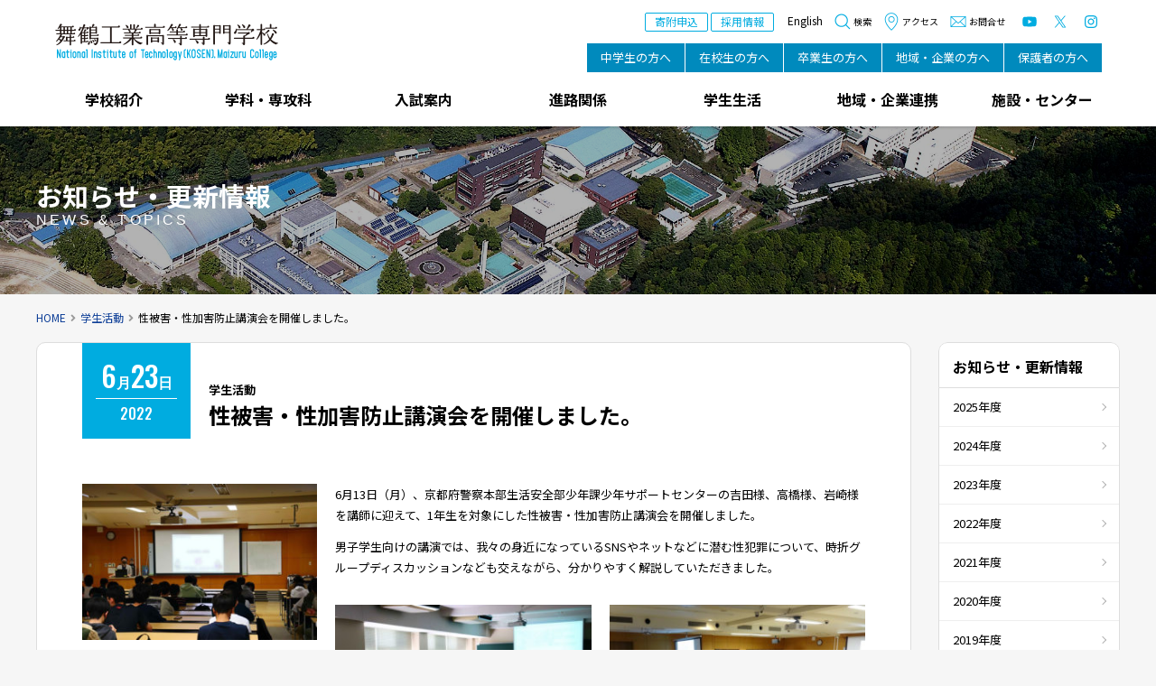

--- FILE ---
content_type: text/html; charset=UTF-8
request_url: https://www.maizuru-ct.ac.jp/2022/06/23/38705/
body_size: 69532
content:
<!DOCTYPE html>
<html lang="ja">
<head>
	<meta charset="UTF-8" />
	<meta http-equiv="X-UA-Compatible" content="IE=edge">
	<meta http-equiv="Pragma" content="no-cache">
	<meta http-equiv="Cache-Control" content="no-cache">
	<meta http-equiv="Expires" content="0">
			<title>性被害・性加害防止講演会を開催しました。 - 学生活動｜舞鶴工業高等専門学校</title>
	
	<link rel="shortcut icon" href="https://www.maizuru-ct.ac.jp/wp-content/themes/nitmc2025/icon/favicon.ico" type="image/x-icon" />
	<link rel="apple-touch-icon" href="https://www.maizuru-ct.ac.jp/wp-content/themes/nitmc2025/icon/apple-touch-icon.png" />
	<link rel="apple-touch-icon" sizes="57x57" href="https://www.maizuru-ct.ac.jp/wp-content/themes/nitmc2025/icon/apple-touch-icon-57x57.png" />
	<link rel="apple-touch-icon" sizes="72x72" href="https://www.maizuru-ct.ac.jp/wp-content/themes/nitmc2025/icon/apple-touch-icon-72x72.png" />
	<link rel="apple-touch-icon" sizes="76x76" href="https://www.maizuru-ct.ac.jp/wp-content/themes/nitmc2025/icon/apple-touch-icon-76x76.png" />
	<link rel="apple-touch-icon" sizes="114x114" href="https://www.maizuru-ct.ac.jp/wp-content/themes/nitmc2025/icon/apple-touch-icon-114x114.png" />
	<link rel="apple-touch-icon" sizes="120x120" href="https://www.maizuru-ct.ac.jp/wp-content/themes/nitmc2025/icon/apple-touch-icon-120x120.png" />
	<link rel="apple-touch-icon" sizes="144x144" href="https://www.maizuru-ct.ac.jp/wp-content/themes/nitmc2025/icon/apple-touch-icon-144x144.png" />
	<link rel="apple-touch-icon" sizes="152x152" href="https://www.maizuru-ct.ac.jp/wp-content/themes/nitmc2025/icon/apple-touch-icon-152x152.png" />
	<link rel="alternate" type="application/rss+xml" title="RSS" href="https://www.maizuru-ct.ac.jp/feed/" />

	<link rel="stylesheet" href="https://www.maizuru-ct.ac.jp/wp-content/themes/nitmc2025/css/style.css?2026114005824" />
	<link rel="stylesheet" media="print" href="https://www.maizuru-ct.ac.jp/wp-content/themes/nitmc2025/css/print.css?2026114005824" />
	<link rel="stylesheet" href="https://www.maizuru-ct.ac.jp/wp-content/themes/nitmc2025/css/style2025.css?2026114005824" />
	<style>
		header #header #menu-stakeholder_nav {
			margin-left: 10px;
			margin-right: 10px;
		}
		@media screen and (max-width: 1150px) {
			header #header #menu-stakeholder_nav {
				display: flex!important;
			}
			header #header #meta {
				zoom: .85;
			}
		}
		@media screen and (max-width: 1000px) {
			header #header #menu-stakeholder_nav {
				zoom: .85;
				li a {
					white-space: normal;
				}
			}
			header #header #meta {
				zoom: .85;
			}
		}
		@media screen and (max-width: 860px) {
			header #header #menu-stakeholder_nav {
				display: none!important;
				zoom: 1;
			}
			header #header #meta {
				zoom: 1;
			}
		}
	</style>
	<link rel="stylesheet"href="https://www.maizuru-ct.ac.jp/wp-content/themes/nitmc2025/css/fontawesome-all.min.css" />
	<link rel="stylesheet"href="https://www.maizuru-ct.ac.jp/wp-content/themes/nitmc2025/js/Bxslider/jquery.bxslider.css" />
	<link rel="dns-prefetch" href="//fonts.googleapis.com" />
	<link rel="preconnect" href="https://fonts.gstatic.com">
	<link href="https://fonts.googleapis.com/css2?family=Noto+Sans+JP:wght@300;400;700&family=Oswald:wght@300;500&display=swap" rel="stylesheet">
	
	<meta name="description" content="6月13日（月）、京都府警察本部生活安全部少年課少年サポートセンターの吉田様、高橋様、岩崎様を講師に迎えて、1年生を対象" />
	<meta name="copyright" content="National Institute of Technology, Maizuru College" />
	<meta name="author" content="舞鶴工業高等専門学校" />

	<meta property="og:url" content="https://www.maizuru-ct.ac.jp/2022/06/23/38705/">
	<meta property="og:type" content="article">
	<meta property="og:title" content="性被害・性加害防止講演会を開催しました。">
	<meta property="og:site_name" content="舞鶴工業高等専門学校">
	<meta property="og:description" content="6月13日（月）、京都府警察本部生活安全部少年課少年サポートセンターの吉田様、高橋様、岩崎様を講師に迎えて、1年生を対象">
	
		<script src="https://www.maizuru-ct.ac.jp/wp-content/themes/nitmc2025/js/fileSizeGetter.js"></script>
	<meta name='robots' content='max-image-preview:large' />
<link rel='dns-prefetch' href='//www.googletagmanager.com' />
<link rel="alternate" title="oEmbed (JSON)" type="application/json+oembed" href="https://www.maizuru-ct.ac.jp/wp-json/oembed/1.0/embed?url=https%3A%2F%2Fwww.maizuru-ct.ac.jp%2F2022%2F06%2F23%2F38705%2F" />
<link rel="alternate" title="oEmbed (XML)" type="text/xml+oembed" href="https://www.maizuru-ct.ac.jp/wp-json/oembed/1.0/embed?url=https%3A%2F%2Fwww.maizuru-ct.ac.jp%2F2022%2F06%2F23%2F38705%2F&#038;format=xml" />
<style id='wp-img-auto-sizes-contain-inline-css' type='text/css'>
img:is([sizes=auto i],[sizes^="auto," i]){contain-intrinsic-size:3000px 1500px}
/*# sourceURL=wp-img-auto-sizes-contain-inline-css */
</style>
<style id='wp-emoji-styles-inline-css' type='text/css'>

	img.wp-smiley, img.emoji {
		display: inline !important;
		border: none !important;
		box-shadow: none !important;
		height: 1em !important;
		width: 1em !important;
		margin: 0 0.07em !important;
		vertical-align: -0.1em !important;
		background: none !important;
		padding: 0 !important;
	}
/*# sourceURL=wp-emoji-styles-inline-css */
</style>
<style id='wp-block-library-inline-css' type='text/css'>
:root{--wp-block-synced-color:#7a00df;--wp-block-synced-color--rgb:122,0,223;--wp-bound-block-color:var(--wp-block-synced-color);--wp-editor-canvas-background:#ddd;--wp-admin-theme-color:#007cba;--wp-admin-theme-color--rgb:0,124,186;--wp-admin-theme-color-darker-10:#006ba1;--wp-admin-theme-color-darker-10--rgb:0,107,160.5;--wp-admin-theme-color-darker-20:#005a87;--wp-admin-theme-color-darker-20--rgb:0,90,135;--wp-admin-border-width-focus:2px}@media (min-resolution:192dpi){:root{--wp-admin-border-width-focus:1.5px}}.wp-element-button{cursor:pointer}:root .has-very-light-gray-background-color{background-color:#eee}:root .has-very-dark-gray-background-color{background-color:#313131}:root .has-very-light-gray-color{color:#eee}:root .has-very-dark-gray-color{color:#313131}:root .has-vivid-green-cyan-to-vivid-cyan-blue-gradient-background{background:linear-gradient(135deg,#00d084,#0693e3)}:root .has-purple-crush-gradient-background{background:linear-gradient(135deg,#34e2e4,#4721fb 50%,#ab1dfe)}:root .has-hazy-dawn-gradient-background{background:linear-gradient(135deg,#faaca8,#dad0ec)}:root .has-subdued-olive-gradient-background{background:linear-gradient(135deg,#fafae1,#67a671)}:root .has-atomic-cream-gradient-background{background:linear-gradient(135deg,#fdd79a,#004a59)}:root .has-nightshade-gradient-background{background:linear-gradient(135deg,#330968,#31cdcf)}:root .has-midnight-gradient-background{background:linear-gradient(135deg,#020381,#2874fc)}:root{--wp--preset--font-size--normal:16px;--wp--preset--font-size--huge:42px}.has-regular-font-size{font-size:1em}.has-larger-font-size{font-size:2.625em}.has-normal-font-size{font-size:var(--wp--preset--font-size--normal)}.has-huge-font-size{font-size:var(--wp--preset--font-size--huge)}.has-text-align-center{text-align:center}.has-text-align-left{text-align:left}.has-text-align-right{text-align:right}.has-fit-text{white-space:nowrap!important}#end-resizable-editor-section{display:none}.aligncenter{clear:both}.items-justified-left{justify-content:flex-start}.items-justified-center{justify-content:center}.items-justified-right{justify-content:flex-end}.items-justified-space-between{justify-content:space-between}.screen-reader-text{border:0;clip-path:inset(50%);height:1px;margin:-1px;overflow:hidden;padding:0;position:absolute;width:1px;word-wrap:normal!important}.screen-reader-text:focus{background-color:#ddd;clip-path:none;color:#444;display:block;font-size:1em;height:auto;left:5px;line-height:normal;padding:15px 23px 14px;text-decoration:none;top:5px;width:auto;z-index:100000}html :where(.has-border-color){border-style:solid}html :where([style*=border-top-color]){border-top-style:solid}html :where([style*=border-right-color]){border-right-style:solid}html :where([style*=border-bottom-color]){border-bottom-style:solid}html :where([style*=border-left-color]){border-left-style:solid}html :where([style*=border-width]){border-style:solid}html :where([style*=border-top-width]){border-top-style:solid}html :where([style*=border-right-width]){border-right-style:solid}html :where([style*=border-bottom-width]){border-bottom-style:solid}html :where([style*=border-left-width]){border-left-style:solid}html :where(img[class*=wp-image-]){height:auto;max-width:100%}:where(figure){margin:0 0 1em}html :where(.is-position-sticky){--wp-admin--admin-bar--position-offset:var(--wp-admin--admin-bar--height,0px)}@media screen and (max-width:600px){html :where(.is-position-sticky){--wp-admin--admin-bar--position-offset:0px}}

/*# sourceURL=wp-block-library-inline-css */
</style><style id='global-styles-inline-css' type='text/css'>
:root{--wp--preset--aspect-ratio--square: 1;--wp--preset--aspect-ratio--4-3: 4/3;--wp--preset--aspect-ratio--3-4: 3/4;--wp--preset--aspect-ratio--3-2: 3/2;--wp--preset--aspect-ratio--2-3: 2/3;--wp--preset--aspect-ratio--16-9: 16/9;--wp--preset--aspect-ratio--9-16: 9/16;--wp--preset--color--black: #000000;--wp--preset--color--cyan-bluish-gray: #abb8c3;--wp--preset--color--white: #ffffff;--wp--preset--color--pale-pink: #f78da7;--wp--preset--color--vivid-red: #cf2e2e;--wp--preset--color--luminous-vivid-orange: #ff6900;--wp--preset--color--luminous-vivid-amber: #fcb900;--wp--preset--color--light-green-cyan: #7bdcb5;--wp--preset--color--vivid-green-cyan: #00d084;--wp--preset--color--pale-cyan-blue: #8ed1fc;--wp--preset--color--vivid-cyan-blue: #0693e3;--wp--preset--color--vivid-purple: #9b51e0;--wp--preset--gradient--vivid-cyan-blue-to-vivid-purple: linear-gradient(135deg,rgb(6,147,227) 0%,rgb(155,81,224) 100%);--wp--preset--gradient--light-green-cyan-to-vivid-green-cyan: linear-gradient(135deg,rgb(122,220,180) 0%,rgb(0,208,130) 100%);--wp--preset--gradient--luminous-vivid-amber-to-luminous-vivid-orange: linear-gradient(135deg,rgb(252,185,0) 0%,rgb(255,105,0) 100%);--wp--preset--gradient--luminous-vivid-orange-to-vivid-red: linear-gradient(135deg,rgb(255,105,0) 0%,rgb(207,46,46) 100%);--wp--preset--gradient--very-light-gray-to-cyan-bluish-gray: linear-gradient(135deg,rgb(238,238,238) 0%,rgb(169,184,195) 100%);--wp--preset--gradient--cool-to-warm-spectrum: linear-gradient(135deg,rgb(74,234,220) 0%,rgb(151,120,209) 20%,rgb(207,42,186) 40%,rgb(238,44,130) 60%,rgb(251,105,98) 80%,rgb(254,248,76) 100%);--wp--preset--gradient--blush-light-purple: linear-gradient(135deg,rgb(255,206,236) 0%,rgb(152,150,240) 100%);--wp--preset--gradient--blush-bordeaux: linear-gradient(135deg,rgb(254,205,165) 0%,rgb(254,45,45) 50%,rgb(107,0,62) 100%);--wp--preset--gradient--luminous-dusk: linear-gradient(135deg,rgb(255,203,112) 0%,rgb(199,81,192) 50%,rgb(65,88,208) 100%);--wp--preset--gradient--pale-ocean: linear-gradient(135deg,rgb(255,245,203) 0%,rgb(182,227,212) 50%,rgb(51,167,181) 100%);--wp--preset--gradient--electric-grass: linear-gradient(135deg,rgb(202,248,128) 0%,rgb(113,206,126) 100%);--wp--preset--gradient--midnight: linear-gradient(135deg,rgb(2,3,129) 0%,rgb(40,116,252) 100%);--wp--preset--font-size--small: 13px;--wp--preset--font-size--medium: 20px;--wp--preset--font-size--large: 36px;--wp--preset--font-size--x-large: 42px;--wp--preset--spacing--20: 0.44rem;--wp--preset--spacing--30: 0.67rem;--wp--preset--spacing--40: 1rem;--wp--preset--spacing--50: 1.5rem;--wp--preset--spacing--60: 2.25rem;--wp--preset--spacing--70: 3.38rem;--wp--preset--spacing--80: 5.06rem;--wp--preset--shadow--natural: 6px 6px 9px rgba(0, 0, 0, 0.2);--wp--preset--shadow--deep: 12px 12px 50px rgba(0, 0, 0, 0.4);--wp--preset--shadow--sharp: 6px 6px 0px rgba(0, 0, 0, 0.2);--wp--preset--shadow--outlined: 6px 6px 0px -3px rgb(255, 255, 255), 6px 6px rgb(0, 0, 0);--wp--preset--shadow--crisp: 6px 6px 0px rgb(0, 0, 0);}:where(.is-layout-flex){gap: 0.5em;}:where(.is-layout-grid){gap: 0.5em;}body .is-layout-flex{display: flex;}.is-layout-flex{flex-wrap: wrap;align-items: center;}.is-layout-flex > :is(*, div){margin: 0;}body .is-layout-grid{display: grid;}.is-layout-grid > :is(*, div){margin: 0;}:where(.wp-block-columns.is-layout-flex){gap: 2em;}:where(.wp-block-columns.is-layout-grid){gap: 2em;}:where(.wp-block-post-template.is-layout-flex){gap: 1.25em;}:where(.wp-block-post-template.is-layout-grid){gap: 1.25em;}.has-black-color{color: var(--wp--preset--color--black) !important;}.has-cyan-bluish-gray-color{color: var(--wp--preset--color--cyan-bluish-gray) !important;}.has-white-color{color: var(--wp--preset--color--white) !important;}.has-pale-pink-color{color: var(--wp--preset--color--pale-pink) !important;}.has-vivid-red-color{color: var(--wp--preset--color--vivid-red) !important;}.has-luminous-vivid-orange-color{color: var(--wp--preset--color--luminous-vivid-orange) !important;}.has-luminous-vivid-amber-color{color: var(--wp--preset--color--luminous-vivid-amber) !important;}.has-light-green-cyan-color{color: var(--wp--preset--color--light-green-cyan) !important;}.has-vivid-green-cyan-color{color: var(--wp--preset--color--vivid-green-cyan) !important;}.has-pale-cyan-blue-color{color: var(--wp--preset--color--pale-cyan-blue) !important;}.has-vivid-cyan-blue-color{color: var(--wp--preset--color--vivid-cyan-blue) !important;}.has-vivid-purple-color{color: var(--wp--preset--color--vivid-purple) !important;}.has-black-background-color{background-color: var(--wp--preset--color--black) !important;}.has-cyan-bluish-gray-background-color{background-color: var(--wp--preset--color--cyan-bluish-gray) !important;}.has-white-background-color{background-color: var(--wp--preset--color--white) !important;}.has-pale-pink-background-color{background-color: var(--wp--preset--color--pale-pink) !important;}.has-vivid-red-background-color{background-color: var(--wp--preset--color--vivid-red) !important;}.has-luminous-vivid-orange-background-color{background-color: var(--wp--preset--color--luminous-vivid-orange) !important;}.has-luminous-vivid-amber-background-color{background-color: var(--wp--preset--color--luminous-vivid-amber) !important;}.has-light-green-cyan-background-color{background-color: var(--wp--preset--color--light-green-cyan) !important;}.has-vivid-green-cyan-background-color{background-color: var(--wp--preset--color--vivid-green-cyan) !important;}.has-pale-cyan-blue-background-color{background-color: var(--wp--preset--color--pale-cyan-blue) !important;}.has-vivid-cyan-blue-background-color{background-color: var(--wp--preset--color--vivid-cyan-blue) !important;}.has-vivid-purple-background-color{background-color: var(--wp--preset--color--vivid-purple) !important;}.has-black-border-color{border-color: var(--wp--preset--color--black) !important;}.has-cyan-bluish-gray-border-color{border-color: var(--wp--preset--color--cyan-bluish-gray) !important;}.has-white-border-color{border-color: var(--wp--preset--color--white) !important;}.has-pale-pink-border-color{border-color: var(--wp--preset--color--pale-pink) !important;}.has-vivid-red-border-color{border-color: var(--wp--preset--color--vivid-red) !important;}.has-luminous-vivid-orange-border-color{border-color: var(--wp--preset--color--luminous-vivid-orange) !important;}.has-luminous-vivid-amber-border-color{border-color: var(--wp--preset--color--luminous-vivid-amber) !important;}.has-light-green-cyan-border-color{border-color: var(--wp--preset--color--light-green-cyan) !important;}.has-vivid-green-cyan-border-color{border-color: var(--wp--preset--color--vivid-green-cyan) !important;}.has-pale-cyan-blue-border-color{border-color: var(--wp--preset--color--pale-cyan-blue) !important;}.has-vivid-cyan-blue-border-color{border-color: var(--wp--preset--color--vivid-cyan-blue) !important;}.has-vivid-purple-border-color{border-color: var(--wp--preset--color--vivid-purple) !important;}.has-vivid-cyan-blue-to-vivid-purple-gradient-background{background: var(--wp--preset--gradient--vivid-cyan-blue-to-vivid-purple) !important;}.has-light-green-cyan-to-vivid-green-cyan-gradient-background{background: var(--wp--preset--gradient--light-green-cyan-to-vivid-green-cyan) !important;}.has-luminous-vivid-amber-to-luminous-vivid-orange-gradient-background{background: var(--wp--preset--gradient--luminous-vivid-amber-to-luminous-vivid-orange) !important;}.has-luminous-vivid-orange-to-vivid-red-gradient-background{background: var(--wp--preset--gradient--luminous-vivid-orange-to-vivid-red) !important;}.has-very-light-gray-to-cyan-bluish-gray-gradient-background{background: var(--wp--preset--gradient--very-light-gray-to-cyan-bluish-gray) !important;}.has-cool-to-warm-spectrum-gradient-background{background: var(--wp--preset--gradient--cool-to-warm-spectrum) !important;}.has-blush-light-purple-gradient-background{background: var(--wp--preset--gradient--blush-light-purple) !important;}.has-blush-bordeaux-gradient-background{background: var(--wp--preset--gradient--blush-bordeaux) !important;}.has-luminous-dusk-gradient-background{background: var(--wp--preset--gradient--luminous-dusk) !important;}.has-pale-ocean-gradient-background{background: var(--wp--preset--gradient--pale-ocean) !important;}.has-electric-grass-gradient-background{background: var(--wp--preset--gradient--electric-grass) !important;}.has-midnight-gradient-background{background: var(--wp--preset--gradient--midnight) !important;}.has-small-font-size{font-size: var(--wp--preset--font-size--small) !important;}.has-medium-font-size{font-size: var(--wp--preset--font-size--medium) !important;}.has-large-font-size{font-size: var(--wp--preset--font-size--large) !important;}.has-x-large-font-size{font-size: var(--wp--preset--font-size--x-large) !important;}
/*# sourceURL=global-styles-inline-css */
</style>

<style id='classic-theme-styles-inline-css' type='text/css'>
/*! This file is auto-generated */
.wp-block-button__link{color:#fff;background-color:#32373c;border-radius:9999px;box-shadow:none;text-decoration:none;padding:calc(.667em + 2px) calc(1.333em + 2px);font-size:1.125em}.wp-block-file__button{background:#32373c;color:#fff;text-decoration:none}
/*# sourceURL=/wp-includes/css/classic-themes.min.css */
</style>
<link rel='stylesheet' id='fancybox-for-wp-css' href='https://www.maizuru-ct.ac.jp/wp-content/plugins/fancybox-for-wordpress/assets/css/fancybox.css' type='text/css' media='all' />
<script type="text/javascript" src="https://www.maizuru-ct.ac.jp/wp-includes/js/jquery/jquery.min.js" id="jquery-core-js"></script>
<script type="text/javascript" src="https://www.maizuru-ct.ac.jp/wp-includes/js/jquery/jquery-migrate.min.js" id="jquery-migrate-js"></script>
<script type="text/javascript" src="https://www.maizuru-ct.ac.jp/wp-content/themes/nitmc2025/js/commons.js?2026114005824" id="commons-js"></script>
<script type="text/javascript" src="https://www.maizuru-ct.ac.jp/wp-content/themes/nitmc2025/js/jquery.ui.js" id="jquery-ui-js"></script>
<script type="text/javascript" src="https://www.maizuru-ct.ac.jp/wp-content/themes/nitmc2025/js/Bxslider/jquery.bxslider.min.js" id="bxslider-js"></script>
<script type="text/javascript" src="https://www.maizuru-ct.ac.jp/wp-content/themes/nitmc2025/js/delighters.min.js" id="delighters-js"></script>
<script type="text/javascript" src="https://www.maizuru-ct.ac.jp/wp-content/themes/nitmc2025/js/Paralax/jquery.parallax-1.1.3.js" id="jquery-parallax-js"></script>
<script type="text/javascript" src="https://www.maizuru-ct.ac.jp/wp-content/themes/nitmc2025/js/Paralax/jquery.localscroll-1.2.7-min.js" id="jquery-localscroll-js"></script>
<script type="text/javascript" src="https://www.maizuru-ct.ac.jp/wp-content/themes/nitmc2025/js/Paralax/jquery.scrollTo-1.4.2-min.js" id="jquery-scrollTo-js"></script>
<script type="text/javascript" src="https://www.maizuru-ct.ac.jp/wp-content/themes/nitmc2025/js/jquery.matchHeight-min.js" id="height-js"></script>
<script type="text/javascript" src="https://www.maizuru-ct.ac.jp/wp-content/plugins/fancybox-for-wordpress/assets/js/purify.min.js" id="purify-js"></script>
<script type="text/javascript" src="https://www.maizuru-ct.ac.jp/wp-content/plugins/fancybox-for-wordpress/assets/js/jquery.fancybox.js" id="fancybox-for-wp-js"></script>

<!-- Site Kit によって追加された Google タグ（gtag.js）スニペット -->
<!-- Google アナリティクス スニペット (Site Kit が追加) -->
<script type="text/javascript" src="https://www.googletagmanager.com/gtag/js?id=G-54HE7QH8TT" id="google_gtagjs-js" async></script>
<script type="text/javascript" id="google_gtagjs-js-after">
/* <![CDATA[ */
window.dataLayer = window.dataLayer || [];function gtag(){dataLayer.push(arguments);}
gtag("set","linker",{"domains":["www.maizuru-ct.ac.jp"]});
gtag("js", new Date());
gtag("set", "developer_id.dZTNiMT", true);
gtag("config", "G-54HE7QH8TT");
//# sourceURL=google_gtagjs-js-after
/* ]]> */
</script>
<link rel="https://api.w.org/" href="https://www.maizuru-ct.ac.jp/wp-json/" /><link rel="alternate" title="JSON" type="application/json" href="https://www.maizuru-ct.ac.jp/wp-json/wp/v2/posts/38705" /><link rel="canonical" href="https://www.maizuru-ct.ac.jp/2022/06/23/38705/" />
<link rel='shortlink' href='https://www.maizuru-ct.ac.jp/?p=38705' />

<!-- Fancybox for WordPress v3.3.7 -->
<style type="text/css">
	.fancybox-slide--image .fancybox-content{background-color: #FFFFFF}div.fancybox-caption{display:none !important;}
	
	img.fancybox-image{border-width:10px;border-color:#FFFFFF;border-style:solid;}
	div.fancybox-bg{background-color:rgba(102,102,102,0.3);opacity:1 !important;}div.fancybox-content{border-color:#FFFFFF}
	div#fancybox-title{background-color:#FFFFFF}
	div.fancybox-content{background-color:#FFFFFF}
	div#fancybox-title-inside{color:#333333}
	
	
	
	div.fancybox-caption p.caption-title{display:inline-block}
	div.fancybox-caption p.caption-title{font-size:14px}
	div.fancybox-caption p.caption-title{color:#333333}
	div.fancybox-caption {color:#333333}div.fancybox-caption p.caption-title {background:#fff; width:auto;padding:10px 30px;}div.fancybox-content p.caption-title{color:#333333;margin: 0;padding: 5px 0;}
</style><script type="text/javascript">
	jQuery(function () {

		var mobileOnly = false;
		
		if (mobileOnly) {
			return;
		}

		jQuery.fn.getTitle = function () { // Copy the title of every IMG tag and add it to its parent A so that fancybox can show titles
			var arr = jQuery("a[data-fancybox]");jQuery.each(arr, function() {var title = jQuery(this).children("img").attr("title") || '';var figCaptionHtml = jQuery(this).next("figcaption").html() || '';var processedCaption = figCaptionHtml;if (figCaptionHtml.length && typeof DOMPurify === 'function') {processedCaption = DOMPurify.sanitize(figCaptionHtml, {USE_PROFILES: {html: true}});} else if (figCaptionHtml.length) {processedCaption = jQuery("<div>").text(figCaptionHtml).html();}var newTitle = title;if (processedCaption.length) {newTitle = title.length ? title + " " + processedCaption : processedCaption;}if (newTitle.length) {jQuery(this).attr("title", newTitle);}});		}

		// Supported file extensions

				var thumbnails = jQuery("a:has(img)").not(".nolightbox").not('.envira-gallery-link').not('.ngg-simplelightbox').filter(function () {
			return /\.(jpe?g|png|gif|mp4|webp|bmp|pdf)(\?[^/]*)*$/i.test(jQuery(this).attr('href'))
		});
		

		// Add data-type iframe for links that are not images or videos.
		var iframeLinks = jQuery('.fancyboxforwp').filter(function () {
			return !/\.(jpe?g|png|gif|mp4|webp|bmp|pdf)(\?[^/]*)*$/i.test(jQuery(this).attr('href'))
		}).filter(function () {
			return !/vimeo|youtube/i.test(jQuery(this).attr('href'))
		});
		iframeLinks.attr({"data-type": "iframe"}).getTitle();

				/* Custom Expression */
		//jQuery(thumbnails).attr("data-fancybox","gallery").getTitle();
jQuery("a:has(img)[href$='.jpg']").addClass("fancybox").attr("data-fancybox","fancybox").getTitle();
jQuery("a:has(img)[href$='.png']").addClass("fancybox").attr("data-fancybox","fancybox").getTitle();
jQuery("a:has(img)[href$='.gif']").addClass("fancybox").attr("data-fancybox","fancybox").getTitle();
jQuery(".iframe").fancyboxforwp({
	'type': 'iframe',
	'autoSize': true,
	'width': 600,
	'height': 600,
	'scrolling': 'yes',
	'centerOnScroll' : 'true'
});		
		// Call fancybox and apply it on any link with a rel atribute that starts with "fancybox", with the options set on the admin panel
		jQuery("a.fancyboxforwp").fancyboxforwp({
			loop: false,
			smallBtn: false,
			zoomOpacity: "auto",
			animationEffect: "fade",
			animationDuration: 500,
			transitionEffect: "fade",
			transitionDuration: "300",
			overlayShow: true,
			overlayOpacity: "0.3",
			titleShow: true,
			titlePosition: "inside",
			keyboard: true,
			showCloseButton: false,
			arrows: true,
			clickContent:false,
			clickSlide: "close",
			mobile: {
				clickContent: function (current, event) {
					return current.type === "image" ? "toggleControls" : false;
				},
				clickSlide: function (current, event) {
					return current.type === "image" ? "close" : "close";
				},
			},
			wheel: false,
			toolbar: true,
			preventCaptionOverlap: true,
			onInit: function() { },			onDeactivate
	: function() { },		beforeClose: function() { },			afterShow: function(instance) { jQuery( ".fancybox-image" ).on("click", function( ){ ( instance.isScaledDown() ) ? instance.scaleToActual() : instance.scaleToFit() }) },				afterClose: function() { },					caption : function( instance, item ) {var title = "";if("undefined" != typeof jQuery(this).context ){var title = jQuery(this).context.title;} else { var title = ("undefined" != typeof jQuery(this).attr("title")) ? jQuery(this).attr("title") : false;}var caption = jQuery(this).data('caption') || '';if ( item.type === 'image' && title.length ) {caption = (caption.length ? caption + '<br />' : '') + '<p class="caption-title">'+jQuery("<div>").text(title).html()+'</p>' ;}if (typeof DOMPurify === "function" && caption.length) { return DOMPurify.sanitize(caption, {USE_PROFILES: {html: true}}); } else { return jQuery("<div>").text(caption).html(); }},
		afterLoad : function( instance, current ) {var captionContent = current.opts.caption || '';var sanitizedCaptionString = '';if (typeof DOMPurify === 'function' && captionContent.length) {sanitizedCaptionString = DOMPurify.sanitize(captionContent, {USE_PROFILES: {html: true}});} else if (captionContent.length) { sanitizedCaptionString = jQuery("<div>").text(captionContent).html();}if (sanitizedCaptionString.length) { current.$content.append(jQuery('<div class=\"fancybox-custom-caption inside-caption\" style=\" position: absolute;left:0;right:0;color:#000;margin:0 auto;bottom:0;text-align:center;background-color:#FFFFFF \"></div>').html(sanitizedCaptionString)); }},
			})
		;

			})
</script>
<!-- END Fancybox for WordPress -->
<meta name="generator" content="Site Kit by Google 1.170.0" />
<!-- Global site tag (gtag.js) - Google Analytics -->
<script async src="https://www.googletagmanager.com/gtag/js?id=G-54HE7QH8TT"></script>
<script>
  window.dataLayer = window.dataLayer || [];
  function gtag(){dataLayer.push(arguments);}
  gtag('js', new Date());

  gtag('config', 'G-54HE7QH8TT');
</script>


</head>
<body id="news" class="wp-singular post-template-default single single-post postid-38705 single-format-standard wp-theme-nitmc2025" ontouchstart="">
<div id="loading"><div><img src="https://www.maizuru-ct.ac.jp/wp-content/themes/nitmc2025/images/loading.gif" alt="" class="" /></div></div>
<div id="wrap">
<div id="navbtn">
	<span></span>
	<span></span>
	<span></span>
</div>
<header class="beta">
	<div id="header">
		<h1><a class="hover" href="https://www.maizuru-ct.ac.jp" title="舞鶴工業高等専門学校" rel="home">舞鶴工業高等専門学校</a></h1>
		<div class="contents">
			<div class="menu-stakeholder_nav-container"><ul id="menu-stakeholder_nav" class="menu"><li id="menu-item-446" class="menu-item menu-item-type-post_type menu-item-object-page menu-item-446"><a href="https://www.maizuru-ct.ac.jp/junior/">中学生の方へ</a></li>
<li id="menu-item-445" class="menu-item menu-item-type-post_type menu-item-object-page menu-item-445"><a href="https://www.maizuru-ct.ac.jp/students/">在校生の方へ</a></li>
<li id="menu-item-444" class="menu-item menu-item-type-post_type menu-item-object-page menu-item-444"><a href="https://www.maizuru-ct.ac.jp/graduates/">卒業生の方へ</a></li>
<li id="menu-item-443" class="menu-item menu-item-type-post_type menu-item-object-page menu-item-443"><a href="https://www.maizuru-ct.ac.jp/companies/">地域・企業の方へ</a></li>
<li id="menu-item-442" class="menu-item menu-item-type-post_type menu-item-object-page menu-item-442"><a href="https://www.maizuru-ct.ac.jp/guardian/">保護者の方へ</a></li>
</ul></div>			<div id="meta">
				<div id="donate"><a href="https://www.maizuru-ct.ac.jp/contribution/funds/">寄附申込</a></div>
				<div id="recinfo"><a href="https://www.maizuru-ct.ac.jp/recruit/">採用情報</a></div>
				<ul id="lang">
					<li class="ja"><a href="https://www.maizuru-ct.ac.jp/">Japanese</a></li>
					<li class="en"><a href="https://www.maizuru-ct.ac.jp/en/">English</a></li>
				</ul>
				<ul id="headnav">
					<li id="h_search"><a href="#"><span></span>検索</a></li>
					<li id="h_access"><a href="https://www.maizuru-ct.ac.jp/introduction/campusmap/?id=access"><span></span>アクセス</a></li>
					<li id="h_contact"><a href="https://www.maizuru-ct.ac.jp/contact/"><span></span>お問合せ</a></li>
				</ul>
				<ul id="sns">
					<li><a href="https://www.youtube.com/channel/UCuAOzIdFQIQIDjWz1mYdsPg" target="_blank"><img src="https://www.maizuru-ct.ac.jp/wp-content/themes/nitmc2025/images/ico_yt2.svg" alt="YouTube" /></a></li>
					<li><a href="https://twitter.com/maizuru_kosen/" target="_blank"><img src="https://www.maizuru-ct.ac.jp/wp-content/themes/nitmc2025/images/ico_x2.svg"  alt="X" /></a></li>
					<li><a href="https://www.instagram.com/nit_maizurukosen/" target="_blank"><img src="https://www.maizuru-ct.ac.jp/wp-content/themes/nitmc2025/images/ico_ig2.svg" alt="Instagram" /></a></li>
				</ul>
			</div>
		</div>
	</div>
		<nav class="hilite">
		<div class="menu-stakeholder_nav-container"><ul id="menu-stakeholder_nav-1" class="menu"><li class="menu-item menu-item-type-post_type menu-item-object-page menu-item-446"><a href="https://www.maizuru-ct.ac.jp/junior/">中学生の方へ</a></li>
<li class="menu-item menu-item-type-post_type menu-item-object-page menu-item-445"><a href="https://www.maizuru-ct.ac.jp/students/">在校生の方へ</a></li>
<li class="menu-item menu-item-type-post_type menu-item-object-page menu-item-444"><a href="https://www.maizuru-ct.ac.jp/graduates/">卒業生の方へ</a></li>
<li class="menu-item menu-item-type-post_type menu-item-object-page menu-item-443"><a href="https://www.maizuru-ct.ac.jp/companies/">地域・企業の方へ</a></li>
<li class="menu-item menu-item-type-post_type menu-item-object-page menu-item-442"><a href="https://www.maizuru-ct.ac.jp/guardian/">保護者の方へ</a></li>
</ul></div>		<div class="menu-global_nav-container"><ul id="menu-global_nav" class="menu"><li id="menu-item-6" class="menu-item menu-item-type-post_type menu-item-object-page menu-item-has-children menu-item-6"><a href="https://www.maizuru-ct.ac.jp/introduction/">学校紹介</a>
<ul class="sub-menu">
	<li id="menu-item-10" class="menu-item menu-item-type-post_type menu-item-object-page menu-item-10"><a href="https://www.maizuru-ct.ac.jp/introduction/greeting/">校長からのメッセージ</a></li>
	<li id="menu-item-24751" class="menu-item menu-item-type-post_type menu-item-object-page menu-item-24751"><a href="https://www.maizuru-ct.ac.jp/introduction/mission/">使命</a></li>
	<li id="menu-item-253" class="menu-item menu-item-type-post_type menu-item-object-page menu-item-253"><a href="https://www.maizuru-ct.ac.jp/introduction/aim/">教育目的と三つの方針</a></li>
	<li id="menu-item-252" class="menu-item menu-item-type-post_type menu-item-object-page menu-item-252"><a href="https://www.maizuru-ct.ac.jp/introduction/history/">沿革・歴代校長・名誉教授</a></li>
	<li id="menu-item-251" class="menu-item menu-item-type-post_type menu-item-object-page menu-item-251"><a href="https://www.maizuru-ct.ac.jp/introduction/system/">学科編成・教育プログラム</a></li>
	<li id="menu-item-250" class="menu-item menu-item-type-post_type menu-item-object-page menu-item-250"><a href="https://www.maizuru-ct.ac.jp/introduction/faculty/">教員紹介</a></li>
	<li id="menu-item-249" class="menu-item menu-item-type-post_type menu-item-object-page menu-item-249"><a href="https://www.maizuru-ct.ac.jp/introduction/project/">プロジェクト</a></li>
	<li id="menu-item-248" class="menu-item menu-item-type-post_type menu-item-object-page menu-item-248"><a href="https://www.maizuru-ct.ac.jp/introduction/emblem/">校歌・校章・校旗・ロゴ</a></li>
	<li id="menu-item-59364" class="menu-item menu-item-type-post_type menu-item-object-page menu-item-59364"><a href="https://www.maizuru-ct.ac.jp/introduction/partners/">教育パートナー</a></li>
	<li id="menu-item-246" class="menu-item menu-item-type-post_type menu-item-object-page menu-item-246"><a href="https://www.maizuru-ct.ac.jp/introduction/public_information/">情報公開</a></li>
	<li id="menu-item-245" class="menu-item menu-item-type-post_type menu-item-object-page menu-item-245"><a href="https://www.maizuru-ct.ac.jp/introduction/publications/">刊行物</a></li>
	<li id="menu-item-58181" class="menu-item menu-item-type-post_type menu-item-object-page menu-item-58181"><a href="https://www.maizuru-ct.ac.jp/recruit/">採用情報</a></li>
	<li id="menu-item-244" class="menu-item menu-item-type-post_type menu-item-object-page menu-item-244"><a href="https://www.maizuru-ct.ac.jp/introduction/campusmap/">学校配置図・交通アクセス</a></li>
	<li id="menu-item-38668" class="menu-item menu-item-type-post_type menu-item-object-page menu-item-38668"><a href="https://www.maizuru-ct.ac.jp/movie/">学校紹介動画・パノラマ</a></li>
</ul>
</li>
<li id="menu-item-24" class="menu-item menu-item-type-post_type menu-item-object-page menu-item-has-children menu-item-24"><a href="https://www.maizuru-ct.ac.jp/department/">学科・専攻科</a>
<ul class="sub-menu">
	<li id="menu-item-33027" class="menu-item menu-item-type-post_type menu-item-object-page menu-item-33027"><a href="https://www.maizuru-ct.ac.jp/department/mechanical/">機械工学科</a></li>
	<li id="menu-item-33028" class="menu-item menu-item-type-post_type menu-item-object-page menu-item-33028"><a href="https://www.maizuru-ct.ac.jp/department/electric/">電気情報工学科</a></li>
	<li id="menu-item-33032" class="menu-item menu-item-type-post_type menu-item-object-page menu-item-33032"><a href="https://www.maizuru-ct.ac.jp/department/control/">電子制御工学科</a></li>
	<li id="menu-item-33039" class="menu-item menu-item-type-post_type menu-item-object-page menu-item-33039"><a href="https://www.maizuru-ct.ac.jp/department/architecture/">建設システム工学科</a></li>
	<li id="menu-item-33029" class="menu-item menu-item-type-post_type menu-item-object-page menu-item-33029"><a href="https://www.maizuru-ct.ac.jp/department/liberalarts/">一般科目</a></li>
	<li id="menu-item-692" class="menu-item menu-item-type-post_type menu-item-object-page menu-item-692"><a href="https://www.maizuru-ct.ac.jp/department/graduate/">総合システム工学専攻</a></li>
</ul>
</li>
<li id="menu-item-25" class="menu-item menu-item-type-post_type menu-item-object-page menu-item-has-children menu-item-25"><a href="https://www.maizuru-ct.ac.jp/admission/">入試案内</a>
<ul class="sub-menu">
	<li id="menu-item-365" class="menu-item menu-item-type-post_type menu-item-object-page menu-item-365"><a href="https://www.maizuru-ct.ac.jp/introduction/aim/">アドミッションポリシー</a></li>
	<li id="menu-item-409" class="menu-item menu-item-type-post_type menu-item-object-page menu-item-409"><a href="https://www.maizuru-ct.ac.jp/admission/faculty_requirement/">本科学生募集案内</a></li>
	<li id="menu-item-408" class="menu-item menu-item-type-post_type menu-item-object-page menu-item-408"><a href="https://www.maizuru-ct.ac.jp/admission/transfer_requirement/">編入学生募集案内</a></li>
	<li id="menu-item-407" class="menu-item menu-item-type-post_type menu-item-object-page menu-item-407"><a href="https://www.maizuru-ct.ac.jp/admission/graduate_requirement/">専攻科学生募集案内</a></li>
	<li id="menu-item-406" class="menu-item menu-item-type-post_type menu-item-object-page menu-item-406"><a href="https://www.maizuru-ct.ac.jp/admission/event/">イベント</a></li>
	<li id="menu-item-405" class="menu-item menu-item-type-post_type menu-item-object-page menu-item-405"><a href="https://www.maizuru-ct.ac.jp/admission/faq/">入試Q&amp;A</a></li>
	<li id="menu-item-348" class="menu-item menu-item-type-post_type menu-item-object-page menu-item-348"><a href="https://www.maizuru-ct.ac.jp/admission/request/">資料請求</a></li>
	<li id="menu-item-56254" class="menu-item menu-item-type-post_type menu-item-object-page menu-item-56254"><a href="https://www.maizuru-ct.ac.jp/admission/girls/">女子中学生の方へ</a></li>
</ul>
</li>
<li id="menu-item-26" class="menu-item menu-item-type-post_type menu-item-object-page menu-item-has-children menu-item-26"><a href="https://www.maizuru-ct.ac.jp/career/">進路関係</a>
<ul class="sub-menu">
	<li id="menu-item-353" class="menu-item menu-item-type-post_type menu-item-object-page menu-item-353"><a href="https://www.maizuru-ct.ac.jp/career/career_rate/">就職と進学の割合</a></li>
	<li id="menu-item-352" class="menu-item menu-item-type-post_type menu-item-object-page menu-item-352"><a href="https://www.maizuru-ct.ac.jp/career/recruit_rate/">求人倍率</a></li>
	<li id="menu-item-351" class="menu-item menu-item-type-post_type menu-item-object-page menu-item-351"><a href="https://www.maizuru-ct.ac.jp/career/employment/">就職先一覧</a></li>
	<li id="menu-item-350" class="menu-item menu-item-type-post_type menu-item-object-page menu-item-350"><a href="https://www.maizuru-ct.ac.jp/career/destination/">進学先一覧</a></li>
	<li id="menu-item-57186" class="menu-item menu-item-type-post_type menu-item-object-page menu-item-57186"><a href="https://www.maizuru-ct.ac.jp/career/obog/">卒業生の声</a></li>
	<li id="menu-item-349" class="menu-item menu-item-type-post_type menu-item-object-page menu-item-349"><a href="https://www.maizuru-ct.ac.jp/career/mediation/">就職の斡旋/求人・面談受付</a></li>
	<li id="menu-item-347" class="menu-item menu-item-type-post_type menu-item-object-page menu-item-347"><a href="https://www.maizuru-ct.ac.jp/career/internship/">インターンシップ</a></li>
</ul>
</li>
<li id="menu-item-27" class="menu-item menu-item-type-post_type menu-item-object-page menu-item-has-children menu-item-27"><a href="https://www.maizuru-ct.ac.jp/campuslife/">学生生活</a>
<ul class="sub-menu">
	<li id="menu-item-254" class="menu-item menu-item-type-post_type menu-item-object-page menu-item-254"><a href="https://www.maizuru-ct.ac.jp/campuslife/syllabus/">学則・時間割・シラバス</a></li>
	<li id="menu-item-33890" class="menu-item menu-item-type-post_type menu-item-object-page menu-item-33890"><a href="https://www.maizuru-ct.ac.jp/campuslife/support/">学生支援制度</a></li>
	<li id="menu-item-260" class="menu-item menu-item-type-post_type menu-item-object-page menu-item-260"><a href="https://www.maizuru-ct.ac.jp/campuslife/fee/">学費・寮費</a></li>
	<li id="menu-item-286" class="menu-item menu-item-type-post_type menu-item-object-page menu-item-286"><a href="https://www.maizuru-ct.ac.jp/campuslife/schedule/">年間行事予定</a></li>
	<li id="menu-item-283" class="menu-item menu-item-type-post_type menu-item-object-page menu-item-283"><a href="https://www.maizuru-ct.ac.jp/campuslife/extra_activities/">課外活動</a></li>
	<li id="menu-item-282" class="menu-item menu-item-type-post_type menu-item-object-page menu-item-282"><a href="https://www.maizuru-ct.ac.jp/campuslife/dormitory/">寮生活</a></li>
	<li id="menu-item-19514" class="menu-item menu-item-type-post_type menu-item-object-page menu-item-19514"><a href="https://www.maizuru-ct.ac.jp/campuslife/bully_proofing/">学校いじめ防止等基本計画</a></li>
	<li id="menu-item-2085" class="menu-item menu-item-type-custom menu-item-object-custom menu-item-2085"><a href="/soudan/">学生相談室</a></li>
	<li id="menu-item-287" class="menu-item menu-item-type-post_type menu-item-object-page menu-item-287"><a href="https://www.maizuru-ct.ac.jp/campuslife/gotoschool/">通学方法</a></li>
	<li id="menu-item-278" class="menu-item menu-item-type-post_type menu-item-object-page menu-item-278"><a href="https://www.maizuru-ct.ac.jp/campuslife/internal_service/">学生向けサービス</a></li>
</ul>
</li>
<li id="menu-item-28" class="menu-item menu-item-type-post_type menu-item-object-page menu-item-has-children menu-item-28"><a href="https://www.maizuru-ct.ac.jp/contribution/">地域・企業連携</a>
<ul class="sub-menu">
	<li id="menu-item-176" class="menu-item menu-item-type-post_type menu-item-object-page menu-item-176"><a href="https://www.maizuru-ct.ac.jp/contribution/funds/">寄附金</a></li>
	<li id="menu-item-23289" class="menu-item menu-item-type-post_type menu-item-object-page menu-item-23289"><a href="https://www.maizuru-ct.ac.jp/contribution/support/">舞鶴高専 教育研究支援基金</a></li>
	<li id="menu-item-22178" class="menu-item menu-item-type-post_type menu-item-object-page menu-item-22178"><a href="https://www.maizuru-ct.ac.jp/contribution/research/">受託研究・共同研究</a></li>
	<li id="menu-item-175" class="menu-item menu-item-type-post_type menu-item-object-page menu-item-175"><a href="https://www.maizuru-ct.ac.jp/contribution/techno_academia/">舞鶴高専 地域テクノアカデミア</a></li>
	<li id="menu-item-174" class="menu-item menu-item-type-post_type menu-item-object-page menu-item-174"><a href="https://www.maizuru-ct.ac.jp/contribution/contract_test/">研究設備・機器の共用</a></li>
	<li id="menu-item-173" class="menu-item menu-item-type-post_type menu-item-object-page menu-item-173"><a href="https://www.maizuru-ct.ac.jp/contribution/seeds/">研究・技術シーズ</a></li>
	<li id="menu-item-172" class="menu-item menu-item-type-post_type menu-item-object-page menu-item-172"><a href="https://www.maizuru-ct.ac.jp/contribution/procurement/">調達情報</a></li>
	<li id="menu-item-171" class="menu-item menu-item-type-post_type menu-item-object-page menu-item-171"><a href="https://www.maizuru-ct.ac.jp/contribution/rental/">学校施設貸出</a></li>
	<li id="menu-item-170" class="menu-item menu-item-type-post_type menu-item-object-page menu-item-170"><a href="https://www.maizuru-ct.ac.jp/contribution/delivery_seminar/">出前授業</a></li>
	<li id="menu-item-169" class="menu-item menu-item-type-post_type menu-item-object-page menu-item-169"><a href="https://www.maizuru-ct.ac.jp/contribution/open_seminar/">公開講座</a></li>
</ul>
</li>
<li id="menu-item-29" class="menu-item menu-item-type-post_type menu-item-object-page menu-item-has-children menu-item-29"><a href="https://www.maizuru-ct.ac.jp/facilities/">施設・センター</a>
<ul class="sub-menu">
	<li id="menu-item-771" class="menu-item menu-item-type-post_type menu-item-object-page menu-item-771"><a href="https://www.maizuru-ct.ac.jp/facilities/library/">図書館</a></li>
	<li id="menu-item-770" class="menu-item menu-item-type-post_type menu-item-object-page menu-item-770"><a href="https://www.maizuru-ct.ac.jp/facilities/icsc/">情報科学センター</a></li>
	<li id="menu-item-769" class="menu-item menu-item-type-post_type menu-item-object-page menu-item-769"><a href="https://www.maizuru-ct.ac.jp/facilities/tscer/">教育研究支援センター</a></li>
	<li id="menu-item-768" class="menu-item menu-item-type-post_type menu-item-object-page menu-item-768"><a href="https://www.maizuru-ct.ac.jp/facilities/rjtc/">地域共同テクノセンター</a></li>
</ul>
</li>
</ul></div>		<div class="mobmenu">
			<div id="donate_m">
				<a href="https://www.maizuru-ct.ac.jp/contribution/funds/">寄附申込</a>
				<a href="https://www.maizuru-ct.ac.jp/recruit/">採用情報</a>
			</div>
			<ul id="lang_m">
				<li><a href="/" class="hilite">Japanese</a></li>
				<li><a href="/en/">English</a></li>
			</ul>
			<ul id="headnav_m">
				<li id="h_search_m"><a href="#"><span></span>検索</a></li>
				<li id="h_access_m"><a href="https://www.maizuru-ct.ac.jp/introduction/campusmap/?id=access"><span></span>アクセス</a></li>
				<li id="h_contact_m"><a href="https://www.maizuru-ct.ac.jp/contact/"><span></span>お問合せ</a></li>
			</ul>
			<ul id="sns_m">
				<li><a href="https://www.youtube.com/channel/UCuAOzIdFQIQIDjWz1mYdsPg" target="_blank"><img src="https://www.maizuru-ct.ac.jp/wp-content/themes/nitmc2025/images/ico_yt2.svg" alt="YouTube" /></a></li>
				<li><a href="https://twitter.com/maizuru_kosen/" target="_blank"><img src="https://www.maizuru-ct.ac.jp/wp-content/themes/nitmc2025/images/ico_x2.svg"  alt="X" /></a></li>
				<li><a href="https://www.instagram.com/nit_maizurukosen/" target="_blank"><img src="https://www.maizuru-ct.ac.jp/wp-content/themes/nitmc2025/images/ico_ig2.svg" alt="Instagram" /></a></li>
			</ul>
		</div>
	</nav>
</header>
<div id="searchbox">
	<div id="smask"></div>
	<div class="searchbox">
		<div class="gsearch">
			<script async src="https://cse.google.com/cse.js?cx=015729508027813605484:xnveto3ik-i"></script>
			<div class="gcse-searchbox-only"></div>
		</div>
		<div id="sclose">
			<span></span>
			<span></span>
			<span></span>
		</div>
	</div>
</div>



<div id="cattitle" style="background-image: url(https://www.maizuru-ct.ac.jp/wp-content/themes/nitmc2025/images/cat_introduction.jpg)">
	<div id="mask"></div>
	<h1>お知らせ・更新情報</h1>
	<p>NEWS & TOPICS</p>
</div>
<div id="container">
	<div id="topicpath">
		<p><span property="itemListElement" typeof="ListItem"><a property="item" typeof="WebPage" title="Go to 舞鶴工業高等専門学校." href="https://www.maizuru-ct.ac.jp" class="home" ><span property="name">HOME</span></a><meta property="position" content="1"></span><span class="dir"></span><span property="itemListElement" typeof="ListItem"><a property="item" typeof="WebPage" title="Go to the 学生活動 category archives." href="https://www.maizuru-ct.ac.jp/category/activities/" class="taxonomy category" ><span property="name">学生活動</span></a><meta property="position" content="2"></span><span class="dir"></span><span class="post post-post current-item">性被害・性加害防止講演会を開催しました。</span></p>
	</div>

	<div id="contents">
		<article>
									<div class="singlettitle">
				<p class="date">
					6<span class="day">月</span>23<span class="day">日</span>
					<span class="year">2022</span>
				</p>
				<div class="titles">
					<p class="cat">学生活動</p>
					<h1>性被害・性加害防止講演会を開催しました。</h1>
				</div>
			</div>
						<div class="f_left i30">
				<img src="https://www.maizuru-ct.ac.jp/wp-content/uploads/2022/06/20220613_1-300x200.jpg" alt="性被害・性加害防止講演会を開催しました。" class="img" />
			</div>
						<div class="overflow">
				<p>6月<span>13</span>日（月）、京都府警察本部生活安全部少年課少年サポートセンターの吉田様、高橋様、岩崎様を講師に迎えて、<span>1</span>年生を対象にした性被害・性加害防止講演会を開催しました。</p>
<p>男子学生向けの講演では、我々の身近になっている<span>SNS</span>やネットなどに潜む性犯罪について、時折グループディスカッションなども交えながら、分かりやすく解説していただきました。</p>

		<div id='gallery-1' class='galleries'>
			<ul>
				<li class='column2'>
					<div class='imgs'><a href='https://www.maizuru-ct.ac.jp/wp-content/uploads/2022/06/20220613_2.jpg' data-caption='20220613_2' class='hover' data-fancybox='imgs'><img src='https://www.maizuru-ct.ac.jp/wp-content/uploads/2022/06/20220613_2-300x200.jpg' /></a></div>
				</li>
				<li class='column2'>
					<div class='imgs'><a href='https://www.maizuru-ct.ac.jp/wp-content/uploads/2022/06/20220613_4.jpg' data-caption='20220613_4' class='hover' data-fancybox='imgs'><img src='https://www.maizuru-ct.ac.jp/wp-content/uploads/2022/06/20220613_4-300x200.jpg' /></a></div>
				</li>
			</ul>
		</div>
<p>女子学生向けの講演では、実際に起きた性被害の事例を取り上げ、自らの身を守るために必要な知識や具体的な対策法などを詳しく解説していただきました。</p>

		<div id='gallery-2' class='galleries'>
			<ul>
				<li class='column2'>
					<div class='imgs'><a href='https://www.maizuru-ct.ac.jp/wp-content/uploads/2022/06/20220613_3.jpg' data-caption='20220613_3' class='hover' data-fancybox='imgs'><img src='https://www.maizuru-ct.ac.jp/wp-content/uploads/2022/06/20220613_3-300x200.jpg' /></a></div>
				</li>
				<li class='column2'>
					<div class='imgs'><a href='https://www.maizuru-ct.ac.jp/wp-content/uploads/2022/06/20220613_5.jpg' data-caption='20220613_5' class='hover' data-fancybox='imgs'><img src='https://www.maizuru-ct.ac.jp/wp-content/uploads/2022/06/20220613_5-300x200.jpg' /></a></div>
				</li>
			</ul>
		</div>
<p>講演後に実施したアンケートでは、「実際に自分が事件に巻き込まれる可能性があると実感したので気をつけようと思った」、「自分は大丈夫だという考えを改めるきっかけになった」、「男子は被害者、加害者ともに数が多くて、両方気をつける必要があると感じた」という反応が多くあり、性被害・性加害防止の意識を高める良い機会となりました。</p>			</div>
								</article>
		
		<aside>
			<h2><a href="https://www.maizuru-ct.ac.jp/news/">お知らせ・更新情報</a></h2>
			<ul class="asidemenu">
				<li><a href="https://www.maizuru-ct.ac.jp/2025/">2025年度</a></li><li><a href="https://www.maizuru-ct.ac.jp/2024/">2024年度</a></li><li><a href="https://www.maizuru-ct.ac.jp/2023/">2023年度</a></li><li><a href="https://www.maizuru-ct.ac.jp/2022/">2022年度</a></li><li><a href="https://www.maizuru-ct.ac.jp/2021/">2021年度</a></li><li><a href="https://www.maizuru-ct.ac.jp/2020/">2020年度</a></li><li><a href="https://www.maizuru-ct.ac.jp/2019/">2019年度</a></li><li><a href="https://www.maizuru-ct.ac.jp/2018/">2018年度</a></li><li><a href="https://www.maizuru-ct.ac.jp/2017/">2017年度</a></li><li><a href="https://www.maizuru-ct.ac.jp/2016/">2016年度</a></li><li><a href="https://www.maizuru-ct.ac.jp/2015/">2015年度</a></li><li><a href="https://www.maizuru-ct.ac.jp/2014/">2014年度</a></li><li><a href="https://www.maizuru-ct.ac.jp/2013/">2013年度</a></li><li><a href="https://www.maizuru-ct.ac.jp/2012/">2012年度</a></li>			</ul>
			<h3>カテゴリ</h3>
			<ul class="asidemenu">
					<li class="cat-item cat-item-4"><a href="https://www.maizuru-ct.ac.jp/category/admission/">入試情報</a>
<ul class='children'>
	<li class="cat-item cat-item-10"><a href="https://www.maizuru-ct.ac.jp/category/admission/admission_undergraduate/">入試情報（本科）</a>
</li>
	<li class="cat-item cat-item-11"><a href="https://www.maizuru-ct.ac.jp/category/admission/admission_guraduate/">入試情報（編入学・専攻科）</a>
</li>
</ul>
</li>
	<li class="cat-item cat-item-7"><a href="https://www.maizuru-ct.ac.jp/category/information/">お知らせ</a>
</li>
	<li class="cat-item cat-item-8"><a href="https://www.maizuru-ct.ac.jp/category/event/">イベント</a>
</li>
	<li class="cat-item cat-item-13"><a href="https://www.maizuru-ct.ac.jp/category/students/">在校生向</a>
</li>
	<li class="cat-item cat-item-14"><a href="https://www.maizuru-ct.ac.jp/category/activities/">学生活動</a>
</li>
	<li class="cat-item cat-item-12"><a href="https://www.maizuru-ct.ac.jp/category/others/">その他</a>
</li>
			</ul>
		</aside>


	</div>
</div>

<footer>
	<div id="fnav">
		<div class="menu-global_nav-container"><ul id="menu-global_nav-1" class="menu"><li class="menu-item menu-item-type-post_type menu-item-object-page menu-item-has-children menu-item-6"><a href="https://www.maizuru-ct.ac.jp/introduction/">学校紹介</a>
<ul class="sub-menu">
	<li class="menu-item menu-item-type-post_type menu-item-object-page menu-item-10"><a href="https://www.maizuru-ct.ac.jp/introduction/greeting/">校長からのメッセージ</a></li>
	<li class="menu-item menu-item-type-post_type menu-item-object-page menu-item-24751"><a href="https://www.maizuru-ct.ac.jp/introduction/mission/">使命</a></li>
	<li class="menu-item menu-item-type-post_type menu-item-object-page menu-item-253"><a href="https://www.maizuru-ct.ac.jp/introduction/aim/">教育目的と三つの方針</a></li>
	<li class="menu-item menu-item-type-post_type menu-item-object-page menu-item-252"><a href="https://www.maizuru-ct.ac.jp/introduction/history/">沿革・歴代校長・名誉教授</a></li>
	<li class="menu-item menu-item-type-post_type menu-item-object-page menu-item-251"><a href="https://www.maizuru-ct.ac.jp/introduction/system/">学科編成・教育プログラム</a></li>
	<li class="menu-item menu-item-type-post_type menu-item-object-page menu-item-250"><a href="https://www.maizuru-ct.ac.jp/introduction/faculty/">教員紹介</a></li>
	<li class="menu-item menu-item-type-post_type menu-item-object-page menu-item-249"><a href="https://www.maizuru-ct.ac.jp/introduction/project/">プロジェクト</a></li>
	<li class="menu-item menu-item-type-post_type menu-item-object-page menu-item-248"><a href="https://www.maizuru-ct.ac.jp/introduction/emblem/">校歌・校章・校旗・ロゴ</a></li>
	<li class="menu-item menu-item-type-post_type menu-item-object-page menu-item-59364"><a href="https://www.maizuru-ct.ac.jp/introduction/partners/">教育パートナー</a></li>
	<li class="menu-item menu-item-type-post_type menu-item-object-page menu-item-246"><a href="https://www.maizuru-ct.ac.jp/introduction/public_information/">情報公開</a></li>
	<li class="menu-item menu-item-type-post_type menu-item-object-page menu-item-245"><a href="https://www.maizuru-ct.ac.jp/introduction/publications/">刊行物</a></li>
	<li class="menu-item menu-item-type-post_type menu-item-object-page menu-item-58181"><a href="https://www.maizuru-ct.ac.jp/recruit/">採用情報</a></li>
	<li class="menu-item menu-item-type-post_type menu-item-object-page menu-item-244"><a href="https://www.maizuru-ct.ac.jp/introduction/campusmap/">学校配置図・交通アクセス</a></li>
	<li class="menu-item menu-item-type-post_type menu-item-object-page menu-item-38668"><a href="https://www.maizuru-ct.ac.jp/movie/">学校紹介動画・パノラマ</a></li>
</ul>
</li>
<li class="menu-item menu-item-type-post_type menu-item-object-page menu-item-has-children menu-item-24"><a href="https://www.maizuru-ct.ac.jp/department/">学科・専攻科</a>
<ul class="sub-menu">
	<li class="menu-item menu-item-type-post_type menu-item-object-page menu-item-33027"><a href="https://www.maizuru-ct.ac.jp/department/mechanical/">機械工学科</a></li>
	<li class="menu-item menu-item-type-post_type menu-item-object-page menu-item-33028"><a href="https://www.maizuru-ct.ac.jp/department/electric/">電気情報工学科</a></li>
	<li class="menu-item menu-item-type-post_type menu-item-object-page menu-item-33032"><a href="https://www.maizuru-ct.ac.jp/department/control/">電子制御工学科</a></li>
	<li class="menu-item menu-item-type-post_type menu-item-object-page menu-item-33039"><a href="https://www.maizuru-ct.ac.jp/department/architecture/">建設システム工学科</a></li>
	<li class="menu-item menu-item-type-post_type menu-item-object-page menu-item-33029"><a href="https://www.maizuru-ct.ac.jp/department/liberalarts/">一般科目</a></li>
	<li class="menu-item menu-item-type-post_type menu-item-object-page menu-item-692"><a href="https://www.maizuru-ct.ac.jp/department/graduate/">総合システム工学専攻</a></li>
</ul>
</li>
<li class="menu-item menu-item-type-post_type menu-item-object-page menu-item-has-children menu-item-25"><a href="https://www.maizuru-ct.ac.jp/admission/">入試案内</a>
<ul class="sub-menu">
	<li class="menu-item menu-item-type-post_type menu-item-object-page menu-item-365"><a href="https://www.maizuru-ct.ac.jp/introduction/aim/">アドミッションポリシー</a></li>
	<li class="menu-item menu-item-type-post_type menu-item-object-page menu-item-409"><a href="https://www.maizuru-ct.ac.jp/admission/faculty_requirement/">本科学生募集案内</a></li>
	<li class="menu-item menu-item-type-post_type menu-item-object-page menu-item-408"><a href="https://www.maizuru-ct.ac.jp/admission/transfer_requirement/">編入学生募集案内</a></li>
	<li class="menu-item menu-item-type-post_type menu-item-object-page menu-item-407"><a href="https://www.maizuru-ct.ac.jp/admission/graduate_requirement/">専攻科学生募集案内</a></li>
	<li class="menu-item menu-item-type-post_type menu-item-object-page menu-item-406"><a href="https://www.maizuru-ct.ac.jp/admission/event/">イベント</a></li>
	<li class="menu-item menu-item-type-post_type menu-item-object-page menu-item-405"><a href="https://www.maizuru-ct.ac.jp/admission/faq/">入試Q&amp;A</a></li>
	<li class="menu-item menu-item-type-post_type menu-item-object-page menu-item-348"><a href="https://www.maizuru-ct.ac.jp/admission/request/">資料請求</a></li>
	<li class="menu-item menu-item-type-post_type menu-item-object-page menu-item-56254"><a href="https://www.maizuru-ct.ac.jp/admission/girls/">女子中学生の方へ</a></li>
</ul>
</li>
<li class="menu-item menu-item-type-post_type menu-item-object-page menu-item-has-children menu-item-26"><a href="https://www.maizuru-ct.ac.jp/career/">進路関係</a>
<ul class="sub-menu">
	<li class="menu-item menu-item-type-post_type menu-item-object-page menu-item-353"><a href="https://www.maizuru-ct.ac.jp/career/career_rate/">就職と進学の割合</a></li>
	<li class="menu-item menu-item-type-post_type menu-item-object-page menu-item-352"><a href="https://www.maizuru-ct.ac.jp/career/recruit_rate/">求人倍率</a></li>
	<li class="menu-item menu-item-type-post_type menu-item-object-page menu-item-351"><a href="https://www.maizuru-ct.ac.jp/career/employment/">就職先一覧</a></li>
	<li class="menu-item menu-item-type-post_type menu-item-object-page menu-item-350"><a href="https://www.maizuru-ct.ac.jp/career/destination/">進学先一覧</a></li>
	<li class="menu-item menu-item-type-post_type menu-item-object-page menu-item-57186"><a href="https://www.maizuru-ct.ac.jp/career/obog/">卒業生の声</a></li>
	<li class="menu-item menu-item-type-post_type menu-item-object-page menu-item-349"><a href="https://www.maizuru-ct.ac.jp/career/mediation/">就職の斡旋/求人・面談受付</a></li>
	<li class="menu-item menu-item-type-post_type menu-item-object-page menu-item-347"><a href="https://www.maizuru-ct.ac.jp/career/internship/">インターンシップ</a></li>
</ul>
</li>
<li class="menu-item menu-item-type-post_type menu-item-object-page menu-item-has-children menu-item-27"><a href="https://www.maizuru-ct.ac.jp/campuslife/">学生生活</a>
<ul class="sub-menu">
	<li class="menu-item menu-item-type-post_type menu-item-object-page menu-item-254"><a href="https://www.maizuru-ct.ac.jp/campuslife/syllabus/">学則・時間割・シラバス</a></li>
	<li class="menu-item menu-item-type-post_type menu-item-object-page menu-item-33890"><a href="https://www.maizuru-ct.ac.jp/campuslife/support/">学生支援制度</a></li>
	<li class="menu-item menu-item-type-post_type menu-item-object-page menu-item-260"><a href="https://www.maizuru-ct.ac.jp/campuslife/fee/">学費・寮費</a></li>
	<li class="menu-item menu-item-type-post_type menu-item-object-page menu-item-286"><a href="https://www.maizuru-ct.ac.jp/campuslife/schedule/">年間行事予定</a></li>
	<li class="menu-item menu-item-type-post_type menu-item-object-page menu-item-283"><a href="https://www.maizuru-ct.ac.jp/campuslife/extra_activities/">課外活動</a></li>
	<li class="menu-item menu-item-type-post_type menu-item-object-page menu-item-282"><a href="https://www.maizuru-ct.ac.jp/campuslife/dormitory/">寮生活</a></li>
	<li class="menu-item menu-item-type-post_type menu-item-object-page menu-item-19514"><a href="https://www.maizuru-ct.ac.jp/campuslife/bully_proofing/">学校いじめ防止等基本計画</a></li>
	<li class="menu-item menu-item-type-custom menu-item-object-custom menu-item-2085"><a href="/soudan/">学生相談室</a></li>
	<li class="menu-item menu-item-type-post_type menu-item-object-page menu-item-287"><a href="https://www.maizuru-ct.ac.jp/campuslife/gotoschool/">通学方法</a></li>
	<li class="menu-item menu-item-type-post_type menu-item-object-page menu-item-278"><a href="https://www.maizuru-ct.ac.jp/campuslife/internal_service/">学生向けサービス</a></li>
</ul>
</li>
<li class="menu-item menu-item-type-post_type menu-item-object-page menu-item-has-children menu-item-28"><a href="https://www.maizuru-ct.ac.jp/contribution/">地域・企業連携</a>
<ul class="sub-menu">
	<li class="menu-item menu-item-type-post_type menu-item-object-page menu-item-176"><a href="https://www.maizuru-ct.ac.jp/contribution/funds/">寄附金</a></li>
	<li class="menu-item menu-item-type-post_type menu-item-object-page menu-item-23289"><a href="https://www.maizuru-ct.ac.jp/contribution/support/">舞鶴高専 教育研究支援基金</a></li>
	<li class="menu-item menu-item-type-post_type menu-item-object-page menu-item-22178"><a href="https://www.maizuru-ct.ac.jp/contribution/research/">受託研究・共同研究</a></li>
	<li class="menu-item menu-item-type-post_type menu-item-object-page menu-item-175"><a href="https://www.maizuru-ct.ac.jp/contribution/techno_academia/">舞鶴高専 地域テクノアカデミア</a></li>
	<li class="menu-item menu-item-type-post_type menu-item-object-page menu-item-174"><a href="https://www.maizuru-ct.ac.jp/contribution/contract_test/">研究設備・機器の共用</a></li>
	<li class="menu-item menu-item-type-post_type menu-item-object-page menu-item-173"><a href="https://www.maizuru-ct.ac.jp/contribution/seeds/">研究・技術シーズ</a></li>
	<li class="menu-item menu-item-type-post_type menu-item-object-page menu-item-172"><a href="https://www.maizuru-ct.ac.jp/contribution/procurement/">調達情報</a></li>
	<li class="menu-item menu-item-type-post_type menu-item-object-page menu-item-171"><a href="https://www.maizuru-ct.ac.jp/contribution/rental/">学校施設貸出</a></li>
	<li class="menu-item menu-item-type-post_type menu-item-object-page menu-item-170"><a href="https://www.maizuru-ct.ac.jp/contribution/delivery_seminar/">出前授業</a></li>
	<li class="menu-item menu-item-type-post_type menu-item-object-page menu-item-169"><a href="https://www.maizuru-ct.ac.jp/contribution/open_seminar/">公開講座</a></li>
</ul>
</li>
<li class="menu-item menu-item-type-post_type menu-item-object-page menu-item-has-children menu-item-29"><a href="https://www.maizuru-ct.ac.jp/facilities/">施設・センター</a>
<ul class="sub-menu">
	<li class="menu-item menu-item-type-post_type menu-item-object-page menu-item-771"><a href="https://www.maizuru-ct.ac.jp/facilities/library/">図書館</a></li>
	<li class="menu-item menu-item-type-post_type menu-item-object-page menu-item-770"><a href="https://www.maizuru-ct.ac.jp/facilities/icsc/">情報科学センター</a></li>
	<li class="menu-item menu-item-type-post_type menu-item-object-page menu-item-769"><a href="https://www.maizuru-ct.ac.jp/facilities/tscer/">教育研究支援センター</a></li>
	<li class="menu-item menu-item-type-post_type menu-item-object-page menu-item-768"><a href="https://www.maizuru-ct.ac.jp/facilities/rjtc/">地域共同テクノセンター</a></li>
</ul>
</li>
</ul></div>	</div>
	<div id="credit">
		<p>
			<span class="group">独立行政法人 国立高等専門学校機構</span>
			<span class="name">舞鶴工業高等専門学校</span>
		</p>
		<address>
			<span class="addr">〒625-8511 京都府舞鶴市字白屋234番地</span>
			<span class="tel">TEL 0773-62-5600</span>
			<span class="fax">FAX 0773-62-5558</span>
		</address>
	</div>
	<ul id="flink">
		 <li><a href="https://www.maizuru-ct.ac.jp/privacy/">プライバシーポリシー</a></li>
		 <li><a href="https://www.maizuru-ct.ac.jp/sitepolicy/">サイトポリシー</a></li>
		 <li><a href="https://www.maizuru-ct.ac.jp/socialmedia/">ソーシャルメディア運用ポリシー</a></li>
		 <li><a href="https://www.maizuru-ct.ac.jp/sitemap/">サイトマップ</a></li>
		 <li><a href="https://www.maizuru-ct.ac.jp/contact/">お問い合わせ</a></li>
	</ul>
	<p id="copyright">Copyright&copy; National Institute of Technology (KOSEN), Maizuru College. All Rights Reserved.</p>
</footer>
<div id="pagetop"><a href="#top">PAGETOP</a></div>
</div>
<script type="speculationrules">
{"prefetch":[{"source":"document","where":{"and":[{"href_matches":"/*"},{"not":{"href_matches":["/wp-*.php","/wp-admin/*","/wp-content/uploads/*","/wp-content/*","/wp-content/plugins/*","/wp-content/themes/nitmc2025/*","/*\\?(.+)"]}},{"not":{"selector_matches":"a[rel~=\"nofollow\"]"}},{"not":{"selector_matches":".no-prefetch, .no-prefetch a"}}]},"eagerness":"conservative"}]}
</script>
<script id="wp-emoji-settings" type="application/json">
{"baseUrl":"https://s.w.org/images/core/emoji/17.0.2/72x72/","ext":".png","svgUrl":"https://s.w.org/images/core/emoji/17.0.2/svg/","svgExt":".svg","source":{"concatemoji":"https://www.maizuru-ct.ac.jp/wp-includes/js/wp-emoji-release.min.js"}}
</script>
<script type="module">
/* <![CDATA[ */
/*! This file is auto-generated */
const a=JSON.parse(document.getElementById("wp-emoji-settings").textContent),o=(window._wpemojiSettings=a,"wpEmojiSettingsSupports"),s=["flag","emoji"];function i(e){try{var t={supportTests:e,timestamp:(new Date).valueOf()};sessionStorage.setItem(o,JSON.stringify(t))}catch(e){}}function c(e,t,n){e.clearRect(0,0,e.canvas.width,e.canvas.height),e.fillText(t,0,0);t=new Uint32Array(e.getImageData(0,0,e.canvas.width,e.canvas.height).data);e.clearRect(0,0,e.canvas.width,e.canvas.height),e.fillText(n,0,0);const a=new Uint32Array(e.getImageData(0,0,e.canvas.width,e.canvas.height).data);return t.every((e,t)=>e===a[t])}function p(e,t){e.clearRect(0,0,e.canvas.width,e.canvas.height),e.fillText(t,0,0);var n=e.getImageData(16,16,1,1);for(let e=0;e<n.data.length;e++)if(0!==n.data[e])return!1;return!0}function u(e,t,n,a){switch(t){case"flag":return n(e,"\ud83c\udff3\ufe0f\u200d\u26a7\ufe0f","\ud83c\udff3\ufe0f\u200b\u26a7\ufe0f")?!1:!n(e,"\ud83c\udde8\ud83c\uddf6","\ud83c\udde8\u200b\ud83c\uddf6")&&!n(e,"\ud83c\udff4\udb40\udc67\udb40\udc62\udb40\udc65\udb40\udc6e\udb40\udc67\udb40\udc7f","\ud83c\udff4\u200b\udb40\udc67\u200b\udb40\udc62\u200b\udb40\udc65\u200b\udb40\udc6e\u200b\udb40\udc67\u200b\udb40\udc7f");case"emoji":return!a(e,"\ud83e\u1fac8")}return!1}function f(e,t,n,a){let r;const o=(r="undefined"!=typeof WorkerGlobalScope&&self instanceof WorkerGlobalScope?new OffscreenCanvas(300,150):document.createElement("canvas")).getContext("2d",{willReadFrequently:!0}),s=(o.textBaseline="top",o.font="600 32px Arial",{});return e.forEach(e=>{s[e]=t(o,e,n,a)}),s}function r(e){var t=document.createElement("script");t.src=e,t.defer=!0,document.head.appendChild(t)}a.supports={everything:!0,everythingExceptFlag:!0},new Promise(t=>{let n=function(){try{var e=JSON.parse(sessionStorage.getItem(o));if("object"==typeof e&&"number"==typeof e.timestamp&&(new Date).valueOf()<e.timestamp+604800&&"object"==typeof e.supportTests)return e.supportTests}catch(e){}return null}();if(!n){if("undefined"!=typeof Worker&&"undefined"!=typeof OffscreenCanvas&&"undefined"!=typeof URL&&URL.createObjectURL&&"undefined"!=typeof Blob)try{var e="postMessage("+f.toString()+"("+[JSON.stringify(s),u.toString(),c.toString(),p.toString()].join(",")+"));",a=new Blob([e],{type:"text/javascript"});const r=new Worker(URL.createObjectURL(a),{name:"wpTestEmojiSupports"});return void(r.onmessage=e=>{i(n=e.data),r.terminate(),t(n)})}catch(e){}i(n=f(s,u,c,p))}t(n)}).then(e=>{for(const n in e)a.supports[n]=e[n],a.supports.everything=a.supports.everything&&a.supports[n],"flag"!==n&&(a.supports.everythingExceptFlag=a.supports.everythingExceptFlag&&a.supports[n]);var t;a.supports.everythingExceptFlag=a.supports.everythingExceptFlag&&!a.supports.flag,a.supports.everything||((t=a.source||{}).concatemoji?r(t.concatemoji):t.wpemoji&&t.twemoji&&(r(t.twemoji),r(t.wpemoji)))});
//# sourceURL=https://www.maizuru-ct.ac.jp/wp-includes/js/wp-emoji-loader.min.js
/* ]]> */
</script>
</body>
</html>